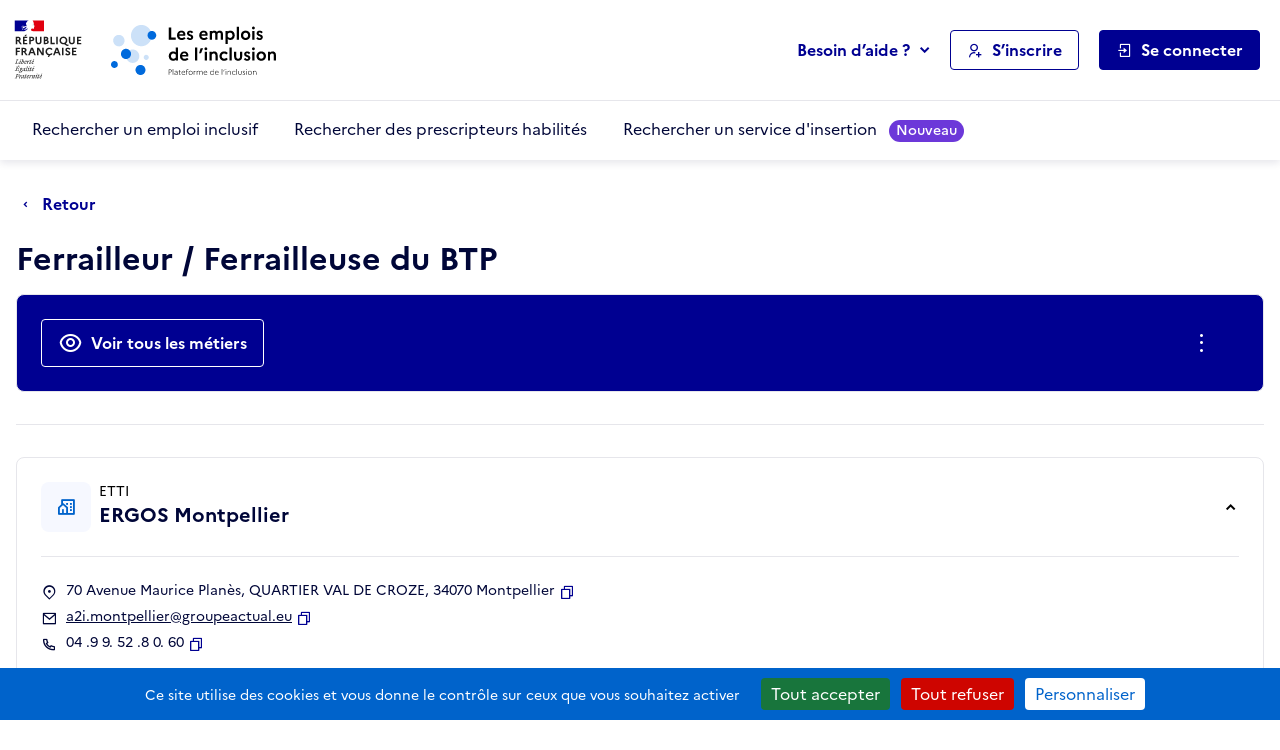

--- FILE ---
content_type: text/html; charset=utf-8
request_url: https://emplois.inclusion.beta.gouv.fr/company/job_description/59228/card?back_url=/company/job_description/64473/card%3Fback_url%3D/company/job_description/1177/card%253Fback_url%253D/siae/job_description/17844/card%25253Fback_url%25253D/siae/job_description/1178/card%2525253Fback_url%2525253D/siae/job_description/1180/card%252525253Fback_url%252525253D/siae/3494/card%25252525253Fback_url%25252525253D/siae/job_description/17841/card%2525252525253Fback_url%2525252525253D/siae/3494/card
body_size: 11022
content:



<!DOCTYPE HTML>
<html lang="fr">
    <head>
        <meta charset="utf-8">
        <title>
            Ferrailleur / Ferrailleuse du BTP - ERGOS Montpellier - Les emplois de l'inclusion
        </title>
        
            <meta name="description"
                  content="Les emplois de l'inclusion facilitent le retour à l'emploi des personnes en situation d'exclusion par l'orientation et le recrutement auprès d'employeurs inclusifs (structures de l'insertion par l'activité économique et du secteur adapté)">
        
        <meta name="viewport" content="width=device-width, initial-scale=1">

        
        <meta name="title" content="Les emplois de l'inclusion">
        
        <meta name="htmx-config" content='{"includeIndicatorStyles": false, "allowScriptTags":false, "requestClass": "has-spinner-loading"}'>
        
        <meta property="og:type" content="website">
        <meta property="og:url" content="https://emplois.inclusion.beta.gouv.fr">
        <meta property="og:title" content="Les emplois de l'inclusion">
        <meta property="og:description"
              content="Les emplois de l'inclusion facilitent le retour à l'emploi des personnes en situation d'exclusion par l'orientation et le recrutement auprès d'employeurs inclusifs (structures de l'insertion par l'activité économique et du secteur adapté)">
        <meta property="og:image" content="https://emplois.inclusion.beta.gouv.fr/static/img/logo_metatags.572a85ce28e1.png">
        
        <meta property="twitter:card" content="summary_large_image">
        <meta property="twitter:url" content="https://emplois.inclusion.beta.gouv.fr">
        <meta property="twitter:title" content="Les emplois de l'inclusion">
        <meta property="twitter:description"
              content="Les emplois de l'inclusion facilitent le retour à l'emploi des personnes en situation d'exclusion par l'orientation et le recrutement auprès d'employeurs inclusifs (structures de l'insertion par l'activité économique et du secteur adapté)">
        <meta property="twitter:image" content="https://emplois.inclusion.beta.gouv.fr/static/img/logo_metatags.572a85ce28e1.png">

        <link rel="shortcut icon" href="/static/vendor/theme-inclusion/images/favicon.b48853d646f6.ico" type="image/ico">
        <link rel="stylesheet" href="/static/vendor/easymde/easymde.min.734ec795b2b4.css">
        <link rel="stylesheet" href="/static/vendor/theme-inclusion/stylesheets/app.2f4919e55e12.css">
        <link rel="stylesheet" href="/static/css/itou.f3ec529e6e1a.css">
        
    </head>
    <body class="">
        <noscript>
            <div class="alert alert-info" role="status">
                <p class="mb-0">
                    Pour bénéficier de toutes les fonctionnalités de ce site, l’activation de JavaScript est nécessaire.
                    Voici les <a href="https://www.enablejavascript.io/" target="_blank" rel="noopener" class="has-external-link">
                    instructions pour activer JavaScript dans votre navigateur Web</a>.
                </p>
            </div>
        </noscript>

        <nav role="navigation" aria-label="Accès rapide" class="c-skiplinks">
            <ul>
                <li>
                    <a href="#nav-primary">Aller au menu principal</a>
                </li>
                <li>
                    <a href="#main">Aller au contenu principal</a>
                </li>
            </ul>
        </nav>

        <div class="global-messages-container">
            
    
                





                
            
    

        </div>

        
            



<header role="banner" id="header">
    

<section class="s-header-print">
    <div class="container">
        <div class="row">
            <div class="col-md-auto d-flex align-items-center py-2">
                <img src="/static/vendor/theme-inclusion/images/logo-republique-francaise.45337c71bc8f.svg" height="70" alt="République Française">
            </div>
            <div class="col d-flex align-items-center">
                <img src="/static/vendor/theme-inclusion/images/logo-emploi-inclusion.eca222f9e7d4.svg" height="60" alt="Les emplois de l'inclusion">
            </div>
            <div class="col-auto d-flex align-items-center fs-sm d-none d-print-inline-flex">Imprimé le 21 janvier 2026</div>
        </div>
    </div>
</section>

    <section class="s-header">
        <div class="s-header__container container">
            <div class="s-header__row row">
                <div class="s-header__col s-header__col--logo-ministere col col-md-auto d-flex align-items-center pe-0">
                    <a href="/" class="s-header__logo-ministere">
                        <img src="/static/vendor/theme-inclusion/images/logo-republique-francaise.45337c71bc8f.svg" alt="Rébublique Française">
                    </a>
                </div>
                <div class="s-header__col s-header__col--logo-service col-auto d-flex align-items-center px-0">
                    <a href="/">
                        <img src="/static/vendor/theme-inclusion/images/logo-emploi-inclusion.eca222f9e7d4.svg" height="90" alt="Les emplois de l'inclusion">
                    </a>
                </div>
                <div class="s-header__col s-header__col--nav col d-none d-lg-inline-flex d-lg-flex align-items-center justify-content-end pe-0 pe-xl-3">
                    <nav role="navigation" id="nav-primary" aria-label="Navigation principale">
                        <ul>
                            <li class="d-none d-xl-inline-block dropdown">
                                <button type="button" class="btn btn-link dropdown-toggle mh-auto p-0" data-bs-toggle="dropdown" aria-haspopup="true" aria-controls="helpDropdown" aria-expanded="false">
                                    Besoin d’aide ?
                                </button>
                                <div class="dropdown-menu" id="helpDropdown">
                                    


<ul class="list-unstyled">
    <li>
        <a href="https://aide.emplois.inclusion.beta.gouv.fr/hc/fr"
           rel="noopener"
           class="dropdown-item has-external-link"
           target="_blank"
           aria-label="Accéder à l'espace de documentation (nouvel onglet)"
           data-matomo-event="true" data-matomo-category="help" data-matomo-action="clic" data-matomo-option="header_documentation">Documentation</a>
    </li>
    <li>
        <a href="https://aide.emplois.inclusion.beta.gouv.fr/hc/fr/articles/14733403281937--Comprendre-l-IAE"
           rel="noopener"
           class="dropdown-item has-external-link"
           target="_blank"
           aria-label="Qui peut bénéficier des contrats d'IAE ? (ouverture dans un nouvel onglet)"
           data-matomo-event="true" data-matomo-category="help" data-matomo-action="clic" data-matomo-option="header_comprendre-liae">Qui peut bénéficier des contrats d'IAE&nbsp;?</a>
    </li>
    
    <li>
        <a href="/announcements/news/" class="dropdown-item" aria-label="Les nouveautés du site des emplois de l'inclusion" data-matomo-event="true" data-matomo-category="help" data-matomo-action="clic" data-matomo-option="header_nouveautes">Nouveautés</a>
    </li>
</ul>

                                </div>
                            </li>
                            <li>
                                <a class="btn btn-ico btn-outline-primary" href="/signup/">
                                    <i class="ri-user-add-line" aria-hidden="true"></i>
                                    <span>S’inscrire</span>
                                </a>
                            </li>
                            <li class="dropdown dropdown-login">
                                <button class="btn btn-ico btn-primary" data-bs-toggle="dropdown" aria-haspopup="true" aria-controls="loginUserDropdown" aria-expanded="false">
                                    <i class="ri-login-box-line" aria-hidden="true"></i>
                                    <span>Se connecter</span>
                                </button>
                                <div class="dropdown-menu" id="loginUserDropdown">
                                    


<ul class="list-unstyled">
    <li>
        <a class="dropdown-item dropdown-item__summary" href="/login/job_seeker">
            <i class="ri-user-line" aria-hidden="true"></i>
            <strong>Candidat</strong>
        </a>
    </li>
    <li>
        <a class="dropdown-item dropdown-item__summary" href="/login/prescriber">
            <i class="ri-home-smile-2-line" aria-hidden="true"></i>
            <strong>Prescripteur</strong>
        </a>
    </li>
    <li>
        <a class="dropdown-item dropdown-item__summary" href="/login/employer">
            <i class="ri-community-line" aria-hidden="true"></i>
            <strong>Employeur inclusif</strong>
        </a>
    </li>
    <li>
        <a class="dropdown-item dropdown-item__summary" href="/login/labor_inspector">
            <i class="ri-government-line" aria-hidden="true"></i>
            <strong>Institution partenaire</strong>
        </a>
    </li>
</ul>

                                </div>
                            </li>
                        </ul>
                    </nav>
                </div>
                <div class="s-header__col s-header__col--burger col col-lg-auto d-flex align-items-center justify-content-end d-xl-none ps-0">
                    <button type="button" class="btn btn-link btn-ico pe-0" data-bs-toggle="offcanvas" data-bs-target="#offcanvasNav" aria-controls="offcanvasNav" aria-label="Ouvrir le menu de navigation principale pour mobile">
                        <i class="ri-menu-line" id="open" aria-hidden="true"></i>
                        <span>Menu</span>
                    </button>
                </div>
            </div>
        </div>
    </section>
    <section class="s-postheader d-none d-xl-block">
        <div class="s-postheader__container container">
            <div class="s-postheader__row row">
                <div class="s-postheader__col col-12 d-flex align-items-center">


    <nav role="navigation" aria-label="Navigation secondaire">
        <ul>
            
                <li>
                    <a  href="/search/employers">
                        Rechercher un emploi inclusif
                        
                    </a>
                </li>
            
                <li>
                    <a  href="/search/prescribers">
                        Rechercher des prescripteurs habilités
                        
                    </a>
                </li>
            
                <li>
                    <a  href="/search/services">
                        Rechercher un service d&#x27;insertion
                        
                            <span class="badge rounded-pill bg-important text-white badge-sm ms-2">Nouveau</span>
                        
                    </a>
                </li>
            
        </ul>
    </nav>

</div>
            </div>
        </div>
    </section>
    <div class="offcanvas" id="offcanvasNav" aria-label="Navigation principale pour mobile">
        <div class="offcanvas-header">
            <h4 class="h5 mb-0 btn-ico align-items-center" id="offcanvasApplyFiltersLabel">
                <i class="ri-menu-line" aria-hidden="true"></i>
                <span>Menu</span>
            </h4>
            <button type="button" class="btn-link px-2 me-n2" data-bs-dismiss="offcanvas" aria-label="Fermer">
                <i class="ri-close-line" aria-hidden="true"></i>
            </button>
        </div>
        <div class="offcanvas-body">


    <nav role="navigation" aria-label="Navigation secondaire pour mobile">
        <ul class="nav nav-tabs flex-column">
            
                <li class="nav-item">
                    <a href="/search/employers" class="nav-link">
                        <span>Rechercher un emploi inclusif</span>
                    </a>
                </li>
            
                <li class="nav-item">
                    <a href="/search/prescribers" class="nav-link">
                        <span>Rechercher des prescripteurs habilités</span>
                    </a>
                </li>
            
                <li class="nav-item">
                    <a href="/search/services" class="nav-link">
                        <span>Rechercher un service d&#x27;insertion</span>
                    </a>
                </li>
            
        </ul>
    </nav>

</div>
        <div class="offcanvas-footer flex-column align-items-stretch">
            <nav role="navigation" aria-label="Menu de navigation principale pour mobile">
                <div class="dropup-center dropdown-login">
                    <button class="btn btn-block btn-ico btn-primary" data-bs-toggle="dropdown" aria-haspopup="true" aria-controls="loginUserDropdownMobile" aria-expanded="false">
                        <i class="ri-login-box-line" aria-hidden="true"></i>
                        <span>Se connecter</span>
                    </button>
                    <div class="dropdown-menu" id="loginUserDropdownMobile">
                        


<ul class="list-unstyled">
    <li>
        <a class="dropdown-item dropdown-item__summary" href="/login/job_seeker">
            <i class="ri-user-line" aria-hidden="true"></i>
            <strong>Candidat</strong>
        </a>
    </li>
    <li>
        <a class="dropdown-item dropdown-item__summary" href="/login/prescriber">
            <i class="ri-home-smile-2-line" aria-hidden="true"></i>
            <strong>Prescripteur</strong>
        </a>
    </li>
    <li>
        <a class="dropdown-item dropdown-item__summary" href="/login/employer">
            <i class="ri-community-line" aria-hidden="true"></i>
            <strong>Employeur inclusif</strong>
        </a>
    </li>
    <li>
        <a class="dropdown-item dropdown-item__summary" href="/login/labor_inspector">
            <i class="ri-government-line" aria-hidden="true"></i>
            <strong>Institution partenaire</strong>
        </a>
    </li>
</ul>

                    </div>
                </div>
                <a class="btn btn-block btn-ico btn-outline-primary my-3" href="/signup/">
                    <i class="ri-user-add-line" aria-hidden="true"></i>
                    <span>S’inscrire</span>
                </a>
                <div class="dropup dropup-center">
                    <button type="button" class="btn btn-link btn-block dropdown-toggle p-0" data-bs-toggle="dropdown" aria-haspopup="true" aria-controls="helpDropdownMobile" aria-expanded="false">
                        Besoin d’aide ?
                    </button>
                    <div class="dropdown-menu" id="helpDropdownMobile">
                        


<ul class="list-unstyled">
    <li>
        <a href="https://aide.emplois.inclusion.beta.gouv.fr/hc/fr"
           rel="noopener"
           class="dropdown-item has-external-link"
           target="_blank"
           aria-label="Accéder à l'espace de documentation (nouvel onglet)"
           data-matomo-event="true" data-matomo-category="help" data-matomo-action="clic" data-matomo-option="header_documentation">Documentation</a>
    </li>
    <li>
        <a href="https://aide.emplois.inclusion.beta.gouv.fr/hc/fr/articles/14733403281937--Comprendre-l-IAE"
           rel="noopener"
           class="dropdown-item has-external-link"
           target="_blank"
           aria-label="Qui peut bénéficier des contrats d'IAE ? (ouverture dans un nouvel onglet)"
           data-matomo-event="true" data-matomo-category="help" data-matomo-action="clic" data-matomo-option="header_comprendre-liae">Qui peut bénéficier des contrats d'IAE&nbsp;?</a>
    </li>
    
    <li>
        <a href="/announcements/news/" class="dropdown-item" aria-label="Les nouveautés du site des emplois de l'inclusion" data-matomo-event="true" data-matomo-category="help" data-matomo-action="clic" data-matomo-option="header_nouveautes">Nouveautés</a>
    </li>
</ul>

                    </div>
                </div>
            </nav>
        </div>
    </div>
</header>

        

        <main id="main" role="main" class="s-main">
            <div class="toast-container" aria-live="polite" aria-atomic="true">

</div>

            <section class="s-title-02">
                <div class="s-title-02__container container">
                    <div class="s-title-02__row row">
                        <div class="s-title-02__col col-12">
                            
    



    <div class="c-navinfo">
        
            <div class="c-navinfo__prevstep">
                <a href="/company/job_description/64473/card?back_url=/company/job_description/1177/card%3Fback_url%3D/siae/job_description/17844/card%253Fback_url%253D/siae/job_description/1178/card%25253Fback_url%25253D/siae/job_description/1180/card%2525253Fback_url%2525253D/siae/3494/card%252525253Fback_url%252525253D/siae/job_description/17841/card%25252525253Fback_url%25252525253D/siae/3494/card" class="btn btn-ico btn-link ps-0" aria-label="Retour à la page précédente">
                    <i class="ri-arrow-drop-left-line ri-xl fw-medium" aria-hidden="true"></i>
                    <span>
                        Retour
                        
                    </span>
                </a>
            </div>
        
        
        
    </div>



                            
    
    
<div class="c-title">
    <div class="c-title__main">
            <h1>
                Ferrailleur / Ferrailleuse du BTP
                
            </h1>
        </div>
    
        <div class="c-title__cta" >
            
        </div>
    
    
</div>


                            
                                



                            
                            
    
        <div class="c-box c-box--action">
            <h2 class="visually-hidden">Actions rapides</h2>
            <div class="form-row align-items-center gx-3">
                
                
                    <div class="form-group col-12 col-lg-auto">
                        <a href="#recrutements" class="btn btn-lg btn-outline-white btn-block btn-ico">
                            <i class="ri-eye-line fw-medium" aria-hidden="true"></i>
                            <span>Voir tous les métiers</span>
                        </a>
                    </div>
                
                <div class="form-group col-12 col-lg d-flex justify-content-center justify-content-lg-end">
                    <button class="btn btn-lg btn-ico btn-link-white" data-bs-toggle="dropdown" aria-expanded="false" aria-label="Ouverture et fermeture du menu des actions complémentaires">
                        <i class="ri-more-2-line ri-lg fw-normal" aria-hidden="true"></i>
                        <span class="d-lg-none">Autres actions</span>
                    </button>
                    <ul class="dropdown-menu">
                        <li>
                            <button class="dropdown-item btn-ico btn-link"
        type="button"
        
        data-it-clipboard-button="copy"
        data-it-copy-to-clipboard="https://emplois.inclusion.beta.gouv.fr/company/job_description/59228/card"
        data-bs-toggle="tooltip"
        data-bs-placement="top"
        data-bs-trigger="manual"
        data-bs-title="Copié !">
    <i class="ri-file-copy-line fw-normal" aria-hidden="true"></i>
    <span >Copier le lien de cette fiche de poste</span>
</button>

                        </li>
                        <li>
                            <a href="https://tally.so/r/m62GYo?companyID=11380&amp;jobdescriptionID=59228" rel="noopener" class="dropdown-item btn-ico btn-link" target="_blank">
                                <i class="ri-notification-4-line ri-lg fw-normal" aria-hidden="true"></i>
                                <span>Signaler cette fiche de poste</span>
                            </a>
                        </li>
                    </ul>
                </div>
            </div>
        </div>
    

                        </div>
                    </div>
                </div>
            </section>

            
    <section class="s-section">
        <div class="s-section__container container">
            <div class="row">
                <div class="s-section__col col-12 col-xxl-8 col-xxxl-9 order-2 order-xxl-1 mt-3 mt-xxl-0">
                    <div class="c-box">


<h2 class="h3">Informations générales</h2>
<ul class="list-data mb-3">
    
        <li>
            <small>Type de contrat</small>
            <strong>Contrat de mission intérimaire</strong>
        </li>
    
    
        <li>
            <small>Nombre d'heures par semaine</small>
            <strong>35h / semaine</strong>
        </li>
    
    <li>
        <small>Localisation du poste</small>
        <strong>Montpellier (34)</strong>
    </li>
</ul>




    <hr class="my-4">
    <h2 class="h3">Description du poste</h2>
    <div class="mb-3 mb-md-4">
        
            <p>Vos missions : <br>
Participé a la pose d'armature en métal, de barre d'armature<br>
Effectuer les taches de ferraillage</p>
        
    </div>

    <hr class="my-4">
    <h2 class="h3">Profil recherché et prérequis</h2>
    <div>
        
            <p>Vous disposez d'une première expérience dans le domaine.</p>
<p>Vous souhaitez évoluer dans ce métier.</p>
        
    </div>



    <div class="c-info my-3">
        <span class="c-info__summary">L'ajout du Curriculum Vitae (CV) est fortement recommandé pour que la candidature soit étudiée par le recruteur.</span>
    </div>



</div>
                </div>
                <div class="s-section__col col-12 col-xxl-4 col-xxxl-3 order-1 order-xxl-2 d-flex flex-column">
                    
                        

<div class="c-box c-box--structure ">
    <button class="c-box--structure__summary w-100"
            type="button"
            data-bs-toggle="collapse"
            data-bs-target="#collapseBoxStructure"
            aria-expanded="true"
            aria-controls="collapseBoxStructure">
        <i class="ri-community-line" aria-hidden="true"></i>
        <div>
            <span data-bs-toggle="tooltip" data-bs-title="Entreprise de travail temporaire d&#x27;insertion">ETTI</span>
            <span class="d-block h3">ERGOS Montpellier</span>
        </div>
    </button>
    <div class="c-box--structure__detail collapse show" id="collapseBoxStructure">
        <hr class="my-4">
        <ul class="c-box--structure__list-contact">
            <li>
                <i class="ri-map-pin-2-line fw-normal me-2" aria-hidden="true"></i>
                <address class="m-0">70 Avenue Maurice Planès, QUARTIER VAL DE CROZE, 34070 Montpellier</address>
                <button class="btn-link fw-medium ms-1"
        type="button"
        
        data-it-clipboard-button="copy"
        data-it-copy-to-clipboard="70 Avenue Maurice Planès, QUARTIER VAL DE CROZE, 34070 Montpellier"
        data-bs-toggle="tooltip"
        data-bs-placement="top"
        data-bs-trigger="manual"
        data-bs-title="Copié !">
    <i class="ri-file-copy-line fw-normal" aria-hidden="true"></i>
    <span class="visually-hidden">Copier</span>
</button>

            </li>
            
    <li>
    <i class="ri-mail-line fw-normal me-2" aria-hidden="true"></i>
    <a href="mailto:a2i.montpellier@groupeactual.eu" aria-label="Contact par mail" class="text-break">a2i.montpellier@groupeactual.eu</a>
    <button class="btn-link fw-medium ms-1"
        type="button"
        
        data-it-clipboard-button="copy"
        data-it-copy-to-clipboard="a2i.montpellier@groupeactual.eu"
        data-bs-toggle="tooltip"
        data-bs-placement="top"
        data-bs-trigger="manual"
        data-bs-title="Copié !">
    <i class="ri-file-copy-line fw-normal" aria-hidden="true"></i>
    <span class="visually-hidden">Copier</span>
</button>

</li>




    
<li>
    <i class="ri-phone-line fw-normal me-2" aria-hidden="true"></i>
    04 .9 9. 52 .8 0. 60
    <button class="btn-link fw-medium ms-1"
        type="button"
        
        data-it-clipboard-button="copy"
        data-it-copy-to-clipboard="04.99.52.80.60"
        data-bs-toggle="tooltip"
        data-bs-placement="top"
        data-bs-trigger="manual"
        data-bs-title="Copié !">
    <i class="ri-file-copy-line fw-normal" aria-hidden="true"></i>
    <span class="visually-hidden">Copier</span>
</button>

</li>





        </ul>
        
            
                
                
                    
                
                <a href="/company/11380/card?back_url=/company/job_description/64473/card%3Fback_url%3D/company/job_description/1177/card%253Fback_url%253D/siae/job_description/17844/card%25253Fback_url%25253D/siae/job_description/1178/card%2525253Fback_url%2525253D/siae/job_description/1180/card%252525253Fback_url%252525253D/siae/3494/card%25252525253Fback_url%25252525253D/siae/job_description/17841/card%2525252525253Fback_url%2525252525253D/siae/3494/card" class="btn btn-secondary btn-block mt-4" >Voir la fiche de l'entreprise</a>
            
        
    </div>
</div>

                    
                </div>
            </div>
        </div>
    </section>

    
        <section id="recrutements" class="s-tabs-01 mt-0 pt-0">
            <div class="s-tabs-01__container container">
                <div class="s-tabs-01__row row">
                    <div class="s-tabs-01__col col-12">
                        <h2 class="visually-hidden" id="recrutements-title">Recrutements de la structure</h2>
                        <ul class="s-tabs-01__nav nav nav-tabs" role="tablist" data-it-sliding-tabs="true" aria-labelledby="recrutements-title">
                            <li class="nav-item" role="presentation">
                                <a id="recrutements-en-cours-tab" class="nav-link active" role="tab" href="#recrutements-en-cours" data-bs-toggle="tab" aria-selected="true" aria-controls="recrutements-en-cours">
                                    <span>Recrutements en cours dans cette structure</span>
                                    <span class="badge badge-sm rounded-pill ms-2">14</span>
                                </a>
                            </li>
                        </ul>
                        <div class="tab-content">
                            <div id="recrutements-en-cours" class="tab-pane fade active show" aria-labelledby="recrutements-en-cours-tab" role="tabpanel">
                                <ul class="list-group list-group-flush list-group-link">
                                    
                                        


<li class="list-group-item list-group-item-action">
    <div class="d-flex align-items-center">
        <div>
            <div class="d-flex flex-column flex-lg-row align-items-lg-center">
                
                    <a href="https://emplois.inclusion.beta.gouv.fr/company/job_description/1183/card?back_url=/company/job_description/64473/card%3Fback_url%3D/company/job_description/1177/card%253Fback_url%253D/siae/job_description/17844/card%25253Fback_url%25253D/siae/job_description/1178/card%2525253Fback_url%2525253D/siae/job_description/1180/card%252525253Fback_url%252525253D/siae/3494/card%25252525253Fback_url%25252525253D/siae/job_description/17841/card%2525252525253Fback_url%2525252525253D/siae/3494/card"
                       class="fw-bold stretched-link order-2 order-md-1"
                       data-matomo-event="true" data-matomo-category="candidature" data-matomo-action="clic" data-matomo-option="clic-metiers">Coffreur bancheur / Coffreuse bancheuse</a>
                
                
            </div>
            <span class="fs-sm mt-1 d-flex align-items-center">
                <i class="ri-map-pin-2-line ri-sm me-1" aria-hidden="true"></i>
                
                    Montpellier (34)
                
            </span>
        </div>
        <div class="mt-lg-0 ms-auto d-flex flex-column align-items-end justify-content-center">
            
            
        </div>
    </div>
</li>

                                    
                                        


<li class="list-group-item list-group-item-action">
    <div class="d-flex align-items-center">
        <div>
            <div class="d-flex flex-column flex-lg-row align-items-lg-center">
                
                    <a href="https://emplois.inclusion.beta.gouv.fr/company/job_description/17844/card?back_url=/company/job_description/64473/card%3Fback_url%3D/company/job_description/1177/card%253Fback_url%253D/siae/job_description/17844/card%25253Fback_url%25253D/siae/job_description/1178/card%2525253Fback_url%2525253D/siae/job_description/1180/card%252525253Fback_url%252525253D/siae/3494/card%25252525253Fback_url%25252525253D/siae/job_description/17841/card%2525252525253Fback_url%2525252525253D/siae/3494/card"
                       class="fw-bold stretched-link order-2 order-md-1"
                       data-matomo-event="true" data-matomo-category="candidature" data-matomo-action="clic" data-matomo-option="clic-metiers">Aide solier/ Aide solière </a>
                
                
            </div>
            <span class="fs-sm mt-1 d-flex align-items-center">
                <i class="ri-map-pin-2-line ri-sm me-1" aria-hidden="true"></i>
                
                    Montpellier (34)
                
            </span>
        </div>
        <div class="mt-lg-0 ms-auto d-flex flex-column align-items-end justify-content-center">
            
            
        </div>
    </div>
</li>

                                    
                                        


<li class="list-group-item list-group-item-action">
    <div class="d-flex align-items-center">
        <div>
            <div class="d-flex flex-column flex-lg-row align-items-lg-center">
                
                    <a href="https://emplois.inclusion.beta.gouv.fr/company/job_description/13671/card?back_url=/company/job_description/64473/card%3Fback_url%3D/company/job_description/1177/card%253Fback_url%253D/siae/job_description/17844/card%25253Fback_url%25253D/siae/job_description/1178/card%2525253Fback_url%2525253D/siae/job_description/1180/card%252525253Fback_url%252525253D/siae/3494/card%25252525253Fback_url%25252525253D/siae/job_description/17841/card%2525252525253Fback_url%2525252525253D/siae/3494/card"
                       class="fw-bold stretched-link order-2 order-md-1"
                       data-matomo-event="true" data-matomo-category="candidature" data-matomo-action="clic" data-matomo-option="clic-metiers">Bancheur-coffreur / Bancheuse-coffreuse</a>
                
                
            </div>
            <span class="fs-sm mt-1 d-flex align-items-center">
                <i class="ri-map-pin-2-line ri-sm me-1" aria-hidden="true"></i>
                
                    Montpellier (34)
                
            </span>
        </div>
        <div class="mt-lg-0 ms-auto d-flex flex-column align-items-end justify-content-center">
            
            
        </div>
    </div>
</li>

                                    
                                        


<li class="list-group-item list-group-item-action">
    <div class="d-flex align-items-center">
        <div>
            <div class="d-flex flex-column flex-lg-row align-items-lg-center">
                
                    <a href="https://emplois.inclusion.beta.gouv.fr/company/job_description/64499/card?back_url=/company/job_description/64473/card%3Fback_url%3D/company/job_description/1177/card%253Fback_url%253D/siae/job_description/17844/card%25253Fback_url%25253D/siae/job_description/1178/card%2525253Fback_url%2525253D/siae/job_description/1180/card%252525253Fback_url%252525253D/siae/3494/card%25252525253Fback_url%25252525253D/siae/job_description/17841/card%2525252525253Fback_url%2525252525253D/siae/3494/card"
                       class="fw-bold stretched-link order-2 order-md-1"
                       data-matomo-event="true" data-matomo-category="candidature" data-matomo-action="clic" data-matomo-option="clic-metiers">Aide couvreur / Aide couvreuse</a>
                
                
            </div>
            <span class="fs-sm mt-1 d-flex align-items-center">
                <i class="ri-map-pin-2-line ri-sm me-1" aria-hidden="true"></i>
                
                    Montpellier (34)
                
            </span>
        </div>
        <div class="mt-lg-0 ms-auto d-flex flex-column align-items-end justify-content-center">
            
                <span class="badge badge-xs rounded-pill bg-accent-02-light text-primary">Contrat de mission intérimaire</span>
            
            
                <span class="badge badge-xs rounded-pill bg-accent-02-light text-primary mt-1">39h/semaine</span>
            
        </div>
    </div>
</li>

                                    
                                        


<li class="list-group-item list-group-item-action">
    <div class="d-flex align-items-center">
        <div>
            <div class="d-flex flex-column flex-lg-row align-items-lg-center">
                
                    <a href="https://emplois.inclusion.beta.gouv.fr/company/job_description/102683/card?back_url=/company/job_description/64473/card%3Fback_url%3D/company/job_description/1177/card%253Fback_url%253D/siae/job_description/17844/card%25253Fback_url%25253D/siae/job_description/1178/card%2525253Fback_url%2525253D/siae/job_description/1180/card%252525253Fback_url%252525253D/siae/3494/card%25252525253Fback_url%25252525253D/siae/job_description/17841/card%2525252525253Fback_url%2525252525253D/siae/3494/card"
                       class="fw-bold stretched-link order-2 order-md-1"
                       data-matomo-event="true" data-matomo-category="candidature" data-matomo-action="clic" data-matomo-option="clic-metiers">Afficheur / Afficheuse mobilier urbain</a>
                
                
            </div>
            <span class="fs-sm mt-1 d-flex align-items-center">
                <i class="ri-map-pin-2-line ri-sm me-1" aria-hidden="true"></i>
                
                    Montpellier (34)
                
            </span>
        </div>
        <div class="mt-lg-0 ms-auto d-flex flex-column align-items-end justify-content-center">
            
                <span class="badge badge-xs rounded-pill bg-accent-02-light text-primary">Contrat de mission intérimaire</span>
            
            
                <span class="badge badge-xs rounded-pill bg-accent-02-light text-primary mt-1">35h/semaine</span>
            
        </div>
    </div>
</li>

                                    
                                        


<li class="list-group-item list-group-item-action">
    <div class="d-flex align-items-center">
        <div>
            <div class="d-flex flex-column flex-lg-row align-items-lg-center">
                
                    <a href="https://emplois.inclusion.beta.gouv.fr/company/job_description/103853/card?back_url=/company/job_description/64473/card%3Fback_url%3D/company/job_description/1177/card%253Fback_url%253D/siae/job_description/17844/card%25253Fback_url%25253D/siae/job_description/1178/card%2525253Fback_url%2525253D/siae/job_description/1180/card%252525253Fback_url%252525253D/siae/3494/card%25252525253Fback_url%25252525253D/siae/job_description/17841/card%2525252525253Fback_url%2525252525253D/siae/3494/card"
                       class="fw-bold stretched-link order-2 order-md-1"
                       data-matomo-event="true" data-matomo-category="candidature" data-matomo-action="clic" data-matomo-option="clic-metiers">Plaquiste</a>
                
                
            </div>
            <span class="fs-sm mt-1 d-flex align-items-center">
                <i class="ri-map-pin-2-line ri-sm me-1" aria-hidden="true"></i>
                
                    Montpellier (34)
                
            </span>
        </div>
        <div class="mt-lg-0 ms-auto d-flex flex-column align-items-end justify-content-center">
            
                <span class="badge badge-xs rounded-pill bg-accent-02-light text-primary">Contrat de mission intérimaire</span>
            
            
                <span class="badge badge-xs rounded-pill bg-accent-02-light text-primary mt-1">35h/semaine</span>
            
        </div>
    </div>
</li>

                                    
                                        


<li class="list-group-item list-group-item-action">
    <div class="d-flex align-items-center">
        <div>
            <div class="d-flex flex-column flex-lg-row align-items-lg-center">
                
                    <a href="https://emplois.inclusion.beta.gouv.fr/company/job_description/100933/card?back_url=/company/job_description/64473/card%3Fback_url%3D/company/job_description/1177/card%253Fback_url%253D/siae/job_description/17844/card%25253Fback_url%25253D/siae/job_description/1178/card%2525253Fback_url%2525253D/siae/job_description/1180/card%252525253Fback_url%252525253D/siae/3494/card%25252525253Fback_url%25252525253D/siae/job_description/17841/card%2525252525253Fback_url%2525252525253D/siae/3494/card"
                       class="fw-bold stretched-link order-2 order-md-1"
                       data-matomo-event="true" data-matomo-category="candidature" data-matomo-action="clic" data-matomo-option="clic-metiers">Démolisseur / Démolisseuse</a>
                
                
            </div>
            <span class="fs-sm mt-1 d-flex align-items-center">
                <i class="ri-map-pin-2-line ri-sm me-1" aria-hidden="true"></i>
                
                    Montpellier (34)
                
            </span>
        </div>
        <div class="mt-lg-0 ms-auto d-flex flex-column align-items-end justify-content-center">
            
            
        </div>
    </div>
</li>

                                    
                                        


<li class="list-group-item list-group-item-action">
    <div class="d-flex align-items-center">
        <div>
            <div class="d-flex flex-column flex-lg-row align-items-lg-center">
                
                    <a href="https://emplois.inclusion.beta.gouv.fr/company/job_description/49075/card?back_url=/company/job_description/64473/card%3Fback_url%3D/company/job_description/1177/card%253Fback_url%253D/siae/job_description/17844/card%25253Fback_url%25253D/siae/job_description/1178/card%2525253Fback_url%2525253D/siae/job_description/1180/card%252525253Fback_url%252525253D/siae/3494/card%25252525253Fback_url%25252525253D/siae/job_description/17841/card%2525252525253Fback_url%2525252525253D/siae/3494/card"
                       class="fw-bold stretched-link order-2 order-md-1"
                       data-matomo-event="true" data-matomo-category="candidature" data-matomo-action="clic" data-matomo-option="clic-metiers">Charpentier bois (H/F)</a>
                
                
            </div>
            <span class="fs-sm mt-1 d-flex align-items-center">
                <i class="ri-map-pin-2-line ri-sm me-1" aria-hidden="true"></i>
                
                    Montpellier (34)
                
            </span>
        </div>
        <div class="mt-lg-0 ms-auto d-flex flex-column align-items-end justify-content-center">
            
                <span class="badge badge-xs rounded-pill bg-accent-02-light text-primary">Contrat de mission intérimaire</span>
            
            
                <span class="badge badge-xs rounded-pill bg-accent-02-light text-primary mt-1">35h/semaine</span>
            
        </div>
    </div>
</li>

                                    
                                        


<li class="list-group-item list-group-item-action">
    <div class="d-flex align-items-center">
        <div>
            <div class="d-flex flex-column flex-lg-row align-items-lg-center">
                
                    <a href="https://emplois.inclusion.beta.gouv.fr/company/job_description/1175/card?back_url=/company/job_description/64473/card%3Fback_url%3D/company/job_description/1177/card%253Fback_url%253D/siae/job_description/17844/card%25253Fback_url%25253D/siae/job_description/1178/card%2525253Fback_url%2525253D/siae/job_description/1180/card%252525253Fback_url%252525253D/siae/3494/card%25252525253Fback_url%25252525253D/siae/job_description/17841/card%2525252525253Fback_url%2525252525253D/siae/3494/card"
                       class="fw-bold stretched-link order-2 order-md-1"
                       data-matomo-event="true" data-matomo-category="candidature" data-matomo-action="clic" data-matomo-option="clic-metiers">ÉLECTRICIEN (H/F)</a>
                
                
            </div>
            <span class="fs-sm mt-1 d-flex align-items-center">
                <i class="ri-map-pin-2-line ri-sm me-1" aria-hidden="true"></i>
                
                    Montpellier (34)
                
            </span>
        </div>
        <div class="mt-lg-0 ms-auto d-flex flex-column align-items-end justify-content-center">
            
                <span class="badge badge-xs rounded-pill bg-accent-02-light text-primary">Contrat de mission intérimaire</span>
            
            
                <span class="badge badge-xs rounded-pill bg-accent-02-light text-primary mt-1">35h/semaine</span>
            
        </div>
    </div>
</li>

                                    
                                        


<li class="list-group-item list-group-item-action">
    <div class="d-flex align-items-center">
        <div>
            <div class="d-flex flex-column flex-lg-row align-items-lg-center">
                
                    <a href="https://emplois.inclusion.beta.gouv.fr/company/job_description/103784/card?back_url=/company/job_description/64473/card%3Fback_url%3D/company/job_description/1177/card%253Fback_url%253D/siae/job_description/17844/card%25253Fback_url%25253D/siae/job_description/1178/card%2525253Fback_url%2525253D/siae/job_description/1180/card%252525253Fback_url%252525253D/siae/3494/card%25252525253Fback_url%25252525253D/siae/job_description/17841/card%2525252525253Fback_url%2525252525253D/siae/3494/card"
                       class="fw-bold stretched-link order-2 order-md-1"
                       data-matomo-event="true" data-matomo-category="candidature" data-matomo-action="clic" data-matomo-option="clic-metiers">Menuisier d&#x27;atelier</a>
                
                
            </div>
            <span class="fs-sm mt-1 d-flex align-items-center">
                <i class="ri-map-pin-2-line ri-sm me-1" aria-hidden="true"></i>
                
                    Saint-Mathieu-de-Tréviers (34)
                
            </span>
        </div>
        <div class="mt-lg-0 ms-auto d-flex flex-column align-items-end justify-content-center">
            
                <span class="badge badge-xs rounded-pill bg-accent-02-light text-primary">Contrat de mission intérimaire</span>
            
            
                <span class="badge badge-xs rounded-pill bg-accent-02-light text-primary mt-1">35h/semaine</span>
            
        </div>
    </div>
</li>

                                    
                                        


<li class="list-group-item list-group-item-action">
    <div class="d-flex align-items-center">
        <div>
            <div class="d-flex flex-column flex-lg-row align-items-lg-center">
                
                    <a href="https://emplois.inclusion.beta.gouv.fr/company/job_description/118000/card?back_url=/company/job_description/64473/card%3Fback_url%3D/company/job_description/1177/card%253Fback_url%253D/siae/job_description/17844/card%25253Fback_url%25253D/siae/job_description/1178/card%2525253Fback_url%2525253D/siae/job_description/1180/card%252525253Fback_url%252525253D/siae/3494/card%25252525253Fback_url%25252525253D/siae/job_description/17841/card%2525252525253Fback_url%2525252525253D/siae/3494/card"
                       class="fw-bold stretched-link order-2 order-md-1"
                       data-matomo-event="true" data-matomo-category="candidature" data-matomo-action="clic" data-matomo-option="clic-metiers">Aide-géomètre-topographe</a>
                
                
            </div>
            <span class="fs-sm mt-1 d-flex align-items-center">
                <i class="ri-map-pin-2-line ri-sm me-1" aria-hidden="true"></i>
                
                    Montpellier (34)
                
            </span>
        </div>
        <div class="mt-lg-0 ms-auto d-flex flex-column align-items-end justify-content-center">
            
            
        </div>
    </div>
</li>

                                    
                                        


<li class="list-group-item list-group-item-action">
    <div class="d-flex align-items-center">
        <div>
            <div class="d-flex flex-column flex-lg-row align-items-lg-center">
                
                    <a href="https://emplois.inclusion.beta.gouv.fr/company/job_description/18426/card?back_url=/company/job_description/64473/card%3Fback_url%3D/company/job_description/1177/card%253Fback_url%253D/siae/job_description/17844/card%25253Fback_url%25253D/siae/job_description/1178/card%2525253Fback_url%2525253D/siae/job_description/1180/card%252525253Fback_url%252525253D/siae/3494/card%25252525253Fback_url%25252525253D/siae/job_description/17841/card%2525252525253Fback_url%2525252525253D/siae/3494/card"
                       class="fw-bold stretched-link order-2 order-md-1"
                       data-matomo-event="true" data-matomo-category="candidature" data-matomo-action="clic" data-matomo-option="clic-metiers">Ripeuse / Ripeur</a>
                
                
            </div>
            <span class="fs-sm mt-1 d-flex align-items-center">
                <i class="ri-map-pin-2-line ri-sm me-1" aria-hidden="true"></i>
                
                    Montferrier-sur-Lez (34)
                
            </span>
        </div>
        <div class="mt-lg-0 ms-auto d-flex flex-column align-items-end justify-content-center">
            
                <span class="badge badge-xs rounded-pill bg-accent-02-light text-primary">Contrat de mission intérimaire</span>
            
            
                <span class="badge badge-xs rounded-pill bg-accent-02-light text-primary mt-1">35h/semaine</span>
            
        </div>
    </div>
</li>

                                    
                                        


<li class="list-group-item list-group-item-action">
    <div class="d-flex align-items-center">
        <div>
            <div class="d-flex flex-column flex-lg-row align-items-lg-center">
                
                    <a href="https://emplois.inclusion.beta.gouv.fr/company/job_description/57612/card?back_url=/company/job_description/64473/card%3Fback_url%3D/company/job_description/1177/card%253Fback_url%253D/siae/job_description/17844/card%25253Fback_url%25253D/siae/job_description/1178/card%2525253Fback_url%2525253D/siae/job_description/1180/card%252525253Fback_url%252525253D/siae/3494/card%25252525253Fback_url%25252525253D/siae/job_description/17841/card%2525252525253Fback_url%2525252525253D/siae/3494/card"
                       class="fw-bold stretched-link order-2 order-md-1"
                       data-matomo-event="true" data-matomo-category="candidature" data-matomo-action="clic" data-matomo-option="clic-metiers">Ambassadrice / Ambassadeur de tri</a>
                
                
            </div>
            <span class="fs-sm mt-1 d-flex align-items-center">
                <i class="ri-map-pin-2-line ri-sm me-1" aria-hidden="true"></i>
                
                    Montpellier (34)
                
            </span>
        </div>
        <div class="mt-lg-0 ms-auto d-flex flex-column align-items-end justify-content-center">
            
                <span class="badge badge-xs rounded-pill bg-accent-02-light text-primary">Contrat de mission intérimaire</span>
            
            
                <span class="badge badge-xs rounded-pill bg-accent-02-light text-primary mt-1">35h/semaine</span>
            
        </div>
    </div>
</li>

                                    
                                        


<li class="list-group-item list-group-item-action">
    <div class="d-flex align-items-center">
        <div>
            <div class="d-flex flex-column flex-lg-row align-items-lg-center">
                
                    <a href="https://emplois.inclusion.beta.gouv.fr/company/job_description/114692/card?back_url=/company/job_description/64473/card%3Fback_url%3D/company/job_description/1177/card%253Fback_url%253D/siae/job_description/17844/card%25253Fback_url%25253D/siae/job_description/1178/card%2525253Fback_url%2525253D/siae/job_description/1180/card%252525253Fback_url%252525253D/siae/3494/card%25252525253Fback_url%25252525253D/siae/job_description/17841/card%2525252525253Fback_url%2525252525253D/siae/3494/card"
                       class="fw-bold stretched-link order-2 order-md-1"
                       data-matomo-event="true" data-matomo-category="candidature" data-matomo-action="clic" data-matomo-option="clic-metiers">Auxiliaire de vie</a>
                
                
            </div>
            <span class="fs-sm mt-1 d-flex align-items-center">
                <i class="ri-map-pin-2-line ri-sm me-1" aria-hidden="true"></i>
                
                    Montpellier (34)
                
            </span>
        </div>
        <div class="mt-lg-0 ms-auto d-flex flex-column align-items-end justify-content-center">
            
                <span class="badge badge-xs rounded-pill bg-accent-02-light text-primary">Contrat de mission intérimaire</span>
            
            
                <span class="badge badge-xs rounded-pill bg-accent-02-light text-primary mt-1">20h/semaine</span>
            
        </div>
    </div>
</li>

                                    
                                </ul>
                            </div>
                        </div>
                    </div>
                </div>
            </div>
        </section>
    

    
        <section class="s-section" data-track-content data-content-name="dora-di-banner">
    <div class="s-section__container container">
        <div class="row">
            <div class="col-12">
                <div class="c-box">
                    <h3 class="mb-3 mb-lg-4">Découvrez l'offre d'insertion disponible sur votre territoire</h3>
                    <div class="row">
                        <div class="col-12">
                            
                            <iframe src="https://api.data.inclusion.gouv.fr/widget/?token=eyJhbGciOiJIUzI1NiIsInR5cCI6IkpXVCJ9.eyJzdWIiOiJlbXBsb2lzLXByb2Qtd2lkZ2V0IiwiYWRtaW4iOmZhbHNlLCJhbGxvd2VkX29yaWdpbnMiOlsiZW1wbG9pcy5pbmNsdXNpb24uYmV0YS5nb3V2LmZyIl19.RoxXbZyNbajFNsSwkMRPfbwJw3SZkWb5QUMF-jF_aR4&code_commune=34172&score_qualite_minimum=0.9&size=3&display_form=False&exclure_doublons=True" class="w-100" style="min-height: 390px;"></iframe>
                            
                        </div>
                    </div>
                </div>
            </div>
        </div>
    </div>
</section>

    


        </main>

        
            



<footer role="contentinfo" id="footer">

    <section class="s-footer-quick">
        <div class="s-footer-quick__container container">
            <div class="s-footer-quick__row row">
                <div class="s-footer-quick__col col-12 col-md-6 col-lg-auto">
                    <strong>Accès rapides</strong>
                    <ul>
                        <li>
                            <a href="/search/employers">Rechercher un emploi inclusif</a>
                        </li>
                        <li>
                            <a href="/search/prescribers">Rechercher des prescripteurs habilités</a>
                        </li>
                        <li>
                            <a href="/versions/">Journal des modifications</a>
                        </li>
                    </ul>
                </div>

                <div class="s-footer-quick__col col-12 col-md-6 col-lg-auto">
                    <strong>Besoin d'aide ?</strong>
                    <ul>
                        <li>
                            <a href="https://aide.emplois.inclusion.beta.gouv.fr/hc/fr" rel="noopener" target="_blank" aria-label="Accéder à l'espace de documentation (nouvel onglet)" data-matomo-event="true" data-matomo-category="help" data-matomo-action="clic" data-matomo-option="footer_documentation">Documentation</a>
                        </li>
                        <li>
                            <a href="https://aide.emplois.inclusion.beta.gouv.fr/hc/fr/articles/14733403281937--Comprendre-l-IAE"
                               rel="noopener"
                               target="_blank"
                               aria-label="Qui peut bénéficier des contrats d'IAE ? (ouverture dans un nouvel onglet)"
                               data-matomo-event="true" data-matomo-category="help" data-matomo-action="clic" data-matomo-option="footer_comprendre-liae">Qui peut bénéficier des contrats d'IAE&nbsp;?</a>
                        </li>
                        <li>
                            <a href="https://updown.io/p/vjjst" target="_blank" aria-label="Disponibilité (ouverture dans un nouvel onglet)">Disponibilité</a>
                        </li>
                    </ul>
                </div>

                <div class="s-footer-quick__col col-12 col-lg-auto">
                    <strong>Réseaux sociaux</strong>
                    <ul>
                        <li>
                            <a href="https://www.linkedin.com/company/inclusion-gouv/" target="_blank" aria-label="Rejoignez-nous sur Linkedin (lien externe)"><i class="ri-linkedin-box-fill text-dark" aria-hidden="true"></i> LinkedIn</a>
                        </li>
                        <li>
                            <a href="https://www.facebook.com/communaute.inclusion.gouv" target="_blank" aria-label="Rejoignez-nous sur Facebook (lien externe)"><i class="ri-facebook-box-fill text-dark" aria-hidden="true"></i> Facebook</a>
                        </li>
                        <li>
                            <a href="https://www.youtube.com/@LaPlateformedelinclusion/videos" target="_blank" aria-label="Rejoignez-nous sur Youtube (lien externe)"><i class="ri-youtube-fill text-dark" aria-hidden="true"></i> Youtube</a>
                        </li>
                    </ul>
                </div>
            </div>
        </div>
    </section>

    <section class="s-footer-gip">
        <div class="s-footer-gip__container container">
            <div class="s-footer-gip__row row">
                <div class="s-footer-gip__col s-footer-gip__col--logo col-12 col-md-6 col-lg-auto">
                    <a href="https://inclusion.beta.gouv.fr/" target="_blank" aria-label="Découvrez les services de la plateforme de l'inclusion (lien externe)">
                        <img src="/static/vendor/theme-inclusion/images/logo-plateforme-inclusion.0e273451450d.svg" height="80" alt="Logo de la Plateforme de l'inclusion">
                    </a>
                </div>
                <div class="s-footer-gip__col col-12 col-md-6 col-lg">
                    <p class="mb-1">
                        <strong>Ce service fait partie de la Plateforme de l’inclusion</strong>
                    </p>
                    <p class="m-0">
                        Découvrez les outils qui portent l'inclusion au
                        <br class="d-none d-md-inline">
                        coeur de leur service. A chaque service, son objectif.
                        <br>
                        <a href="https://inclusion.beta.gouv.fr/" target="_blank" class="has-external-link" aria-label="Découvrez les services de la plateforme de l'inclusion (lien externe)">Découvrez nos services</a>
                    </p>
                </div>
                <div class="s-footer-gip__col s-footer-gip__col--links col-12 col-lg-auto">
                    <ul>
                        <li>
                            <a href="https://beta.gouv.fr/" target="_blank" aria-label="Incubateur de services publics numériques — beta.gouv.fr (lien externe)">beta.gouv.fr</a>
                        </li>
                        <li>
                            <a href="https://www.data.gouv.fr/fr/" target="_blank" aria-label="Data.gouv.fr (lien externe)">data.gouv.fr</a>
                        </li>
                        <li>
                            <a href="https://api.gouv.fr/" target="_blank" aria-label="Simplifiez le partage et la circulation des données administratives grace à api.gouv.fr (lien externe)">api.gouv.fr</a>
                        </li>
                    </ul>
                </div>
            </div>
        </div>
    </section>

    <section class="s-footer-legal">
        <div class="s-footer-legal__container container">

<div class="s-footer-legal__row row">
    <div class="s-footer-legal__col col-12">
        <ul>
            <li>
                <a href="/accessibility/">Accessibilité : partiellement conforme</a>
            </li>
            <li>
                <a href="https://github.com/gip-inclusion/les-emplois" rel="noopener" target="_blank">Code source</a>
            </li>
            <li>
                <a href="/static/pdf/syntheseSecurite.3afb73995b97.pdf" rel="noopener" target="_blank">Sécurité : Homologation avec MonServiceSécurisé</a>
            </li>
            <li>
                <a href="/legal/notice/">Mentions légales</a>
            </li>
            <li>
                <a href="/legal/terms/">Conditions générales</a>
            </li>
            <li>
                <a href="/legal/privacy/">Confidentialité</a>
            </li>
            <li>
                <a href="/stats/">Statistiques, lexiques et indicateurs</a>
            </li>
        </ul>
        <p>
            Sauf mention contraire, tous les contenus de ce site sont sous licence <a href="https://github.com/etalab/licence-ouverte/blob/master/LO.md" target="_blank" aria-label="Licence ouverte Etalab (lien externe)">etalab-2.0</a>
        </p>
    </div>
</div>
</div>
    </section>
</footer>

        

        <div class="visually-hidden">
            <a href="#header">Retour au début de la page</a>
        </div>

        <script src="/static/vendor/jquery/jquery.min.2c872dbe60f4.js"></script>
        <script src="/static/vendor/bootstrap/popper.min.5e55723e7f17.js"></script>
        <script src="/static/vendor/bootstrap/bootstrap.min.1d3fef5019c9.js"></script>
        <script src="/static/vendor/duetds-date-picker/duet.dbfcb59d4538.js"></script>
        <script src="/static/vendor/easymde/easymde.min.ba851224b207.js"></script>
        <script src="/static/vendor/tiny-slider/min/tiny-slider.ee7bc9f5498d.js"></script>
        <script src="/static/vendor/intro-js/intro.min.7e4416a5f1b3.js"></script>
        <script src="/static/vendor/theme-inclusion/javascripts/app.f29b49a16a6a.js"></script>
        <script src="/static/django_htmx/htmx.min.0183c5f88ab4.js"></script>
        <script src="/static/js/easymde_config.752b8d8851b3.js"></script>
        <script src="/static/js/htmx_handlers.0cea53d112bc.js"></script>
        <script src="/static/js/modal_control.629fe4bc8870.js"></script>
        <script src="/static/js/utils.5f6a4c376f9e.js"></script>
        <script src="/static/js/duet_date_picker_widget.309230e4c47e.js"></script>
        <script src="/static/admin/js/vendor/select2/select2.full.min.fcd7500d8e13.js"></script>
        <script src="/static/admin/js/vendor/select2/i18n/fr.05e0542fcfe6.js"></script>
        <script src="/static/django_select2/django_select2.f7766d975e55.js"></script>

        <script nonce="+Xkofy/OX/JXeebxFiksHw==">
            // Gives focus and scroll to a specific element
            const thisElToFocus = document.querySelector("[data-emplois-give-focus-if-exist]");
            if (thisElToFocus) {
                if (typeof thisElToFocus.focus === "function") {
                    thisElToFocus.focus();
                }
                thisElToFocus.scrollIntoView({
                    behavior: "smooth"
                });
            }
        </script>

        

<script src="/static/vendor/tarteaucitron/tarteaucitron.dc774348d162.js"></script>

<script nonce="+Xkofy/OX/JXeebxFiksHw==">
    // Tarteaucitron's language is set according to the browser configuration
    // but a lot of users don't know how to change it.
    // This can be forced only by using a global `var` statement.
    // https://github.com/AmauriC/tarteaucitron.js/blob/98b02b0bdda670bd953752d85443c3fd77dde724/tarteaucitron.js#L5
    var tarteaucitronForceLanguage = "fr";

    /* beautify ignore:start */
    tarteaucitron.init({
        "privacyUrl": "", /* Privacy policy url */
        "bodyPosition": "bottom", /* or top to bring it as first element for accessibility */
        "hashtag": "#tarteaucitron", /* Open the panel with this hashtag */
        "cookieName": "tarteaucitron", /* Cookie name */
        "orientation": "bottom", /* Banner position (top - bottom - middle - popup) */
        "groupServices": false, /* Group services by category */
        "showDetailsOnClick": true, /* Click to expand the description */
        "serviceDefaultState": "wait", /* Default state (true - wait - false) */
        "showAlertSmall": false, /* Show the small banner on bottom right */
        "cookieslist": false, /* Show the cookie list in a mini banner */
        "cookieslistEmbed": false, /* Show the cookie list on the control panel */
        "showIcon": true, /* Show cookie icon to manage cookies */
        // "iconSrc": "", /* Optional: URL or base64 encoded image */
        "iconPosition": "BottomRight", /* Position of the icon between BottomRight, BottomLeft, TopRight and TopLeft */
        "adblocker": false, /* Show a Warning if an adblocker is detected */
        "DenyAllCta": true, /* Show the deny all button */
        "AcceptAllCta": true, /* Show the accept all button when highPrivacy on */
        "highPrivacy": true, /* HIGHLY RECOMMANDED Disable auto consent */
        "alwaysNeedConsent": false, /* Ask the consent for "Privacy by design" services */
        "handleBrowserDNTRequest": false, /* If Do Not Track == 1, disallow all */
        "removeCredit": true, /* Remove credit link */
        "moreInfoLink": true, /* Show more info link */
        "useExternalCss": true, /* If false, the tarteaucitron.css file will be loaded */
        "useExternalJs": false, /* If false, the tarteaucitron.services.js file and lang files will be loaded */
        // "cookieDomain": ".my-multisite-domaine.fr", /* Shared cookie for subdomain website */
        "readmoreLink": "", /* Change the default readmore link pointing to tarteaucitron.io */
        "mandatory": true, /* Show a message about mandatory cookies */
        "mandatoryCta": true, /* Show the disabled accept button when mandatory on */
        // "customCloserId": "", /* Optional a11y: Custom element ID used to open the panel */
        "googleConsentMode": true, /* Enable Google Consent Mode v2 for Google ads and GA4 */
        "bingConsentMode": true, /* Enable Bing Consent Mode for Clarity and Bing Ads */
        "pianoConsentMode": true, /* Enable Piano Analytics Consent Mode */
        "pianoConsentModeEssential": false, /* Load in Essential mode instead of opt-out by default */
        "softConsentMode": false, /* Soft consent mode (consent is required to load the services) */
        "dataLayer": false, /* Send an event to dataLayer with the services status */
        "serverSide": false, /* Server side only, tags are not loaded client side */
        "partnersList": false /* Details the number of partners on the popup and middle banner */
    });

    
    // Matomo :
    tarteaucitron.user.matomoId = 117;
    tarteaucitron.user.matomoHost = 'https://matomo.inclusion.beta.gouv.fr/';
    tarteaucitron.user.matomoMore = function () {
        // Executed after trackPageView.
        window._paq.push(['trackVisibleContentImpressions']);
    };
    (tarteaucitron.job = tarteaucitron.job || []).push('matomo');
    
    /* beautify ignore:end */

    // livestorm
    tarteaucitron.services.livestorm = {
        "key": "livestorm",
        "type": "video",
        "name": "Livestorm",
        "uri": "https://livestorm.co/fr/politique-confidentialite",
        "needConsent": true,
        "cookies": [],
        "js": function() {
            "use strict";
            tarteaucitron.fallback(['js-tac-livestorm'], function(x) {
                var frame_title = tarteaucitron.fixSelfXSS(x.getAttribute("title") || 'livestorm iframe'),
                    height = tarteaucitron.fixSelfXSS(x.getAttribute("height") || '365'),
                    url = tarteaucitron.fixSelfXSS(x.getAttribute("data-url"));
                return '<iframe title="' + frame_title + '" src="' + url + '" style="min-height:' + height + 'px;" allowtransparency allowfullscreen></iframe>';
            });
        },
        "fallback": function() {
            "use strict";
            var id = 'livestorm';
            tarteaucitron.fallback(['js-tac-livestorm'], function(elem) {
                elem.style.width = elem.getAttribute('width');
                elem.style.height = "365px";
                return tarteaucitron.engage(id);
            });
        }
    };
    (tarteaucitron.job = tarteaucitron.job || []).push('livestorm');

    // metabase
    tarteaucitron.services.metabase = {
        "key": "metabase",
        "type": "other",
        "name": "Metabase",
        "uri": "https://www.metabase.com/privacy-policies",
        "needConsent": true,
        "cookies": [],
        "js": function() {
            "use strict";
            tarteaucitron.fallback(['js-tac-metabase'], function(x) {
                var frame_title = tarteaucitron.fixSelfXSS(x.getAttribute("title") || 'metabase iframe'),
                    height = tarteaucitron.fixSelfXSS(x.getAttribute("height") || '365'),
                    url = tarteaucitron.fixSelfXSS(x.getAttribute("data-url"));
                return '<iframe title="' + frame_title + '" src="' + url + '" style="min-height:' + height + 'px;" allowtransparency allowfullscreen></iframe>';
            });
        },
        "fallback": function() {
            "use strict";
            var id = 'metabase';
            tarteaucitron.fallback(['js-tac-metabase'], function(elem) {
                elem.style.width = elem.getAttribute('width');
                elem.style.height = "365px";
                return tarteaucitron.engage(id);
            });
        }
    };
    (tarteaucitron.job = tarteaucitron.job || []).push('metabase');

    // tally
    tarteaucitron.services.tally = {
        "key": "tally",
        "type": "other",
        "name": "Tally",
        "uri": "https://tally.so/help/terms-and-privacy",
        "needConsent": true,
        "cookies": [],
        "js": function() {
            "use strict";
            tarteaucitron.fallback(['js-tac-tally'], function(x) {
                var frame_title = tarteaucitron.fixSelfXSS(x.getAttribute("title") || 'tally iframe'),
                    height = tarteaucitron.fixSelfXSS(x.getAttribute("height") || '365'),
                    url = tarteaucitron.fixSelfXSS(x.getAttribute("data-url"));
                return '<iframe title="' + frame_title + '" src="' + url + '" style="min-height:' + height + 'px;" allowtransparency allowfullscreen></iframe>';
            });
        },
        "fallback": function() {
            "use strict";
            var id = 'tally';
            tarteaucitron.fallback(['js-tac-tally'], function(elem) {
                elem.style.width = elem.getAttribute('width');
                elem.style.height = "365px";
                return tarteaucitron.engage(id);
            });
        }
    };
    (tarteaucitron.job = tarteaucitron.job || []).push('tally');
</script>


    
    <script id="matomo-custom-init" nonce="+Xkofy/OX/JXeebxFiksHw==">
        /* beautify ignore:start */
        window._paq = window._paq || [];
        /* tracker methods like "setCustomDimension" should be called before "trackPageView" */
        window._paq.push(['setCustomDimension', 1, "anonymous"]);
        window._paq.push(['setCustomDimension', 3, ""]);
        window._paq.push(['setCustomDimension', 4, ""]);

        

        window._paq.push(['setCustomUrl', new URL('company/job_description/&lt;int:job_description_id&gt;/card', window.location.origin).href]);

        
            window._paq.push(['setDocumentTitle', 'Détails de la fiche de poste']);
        
        /* beautify ignore:end */
    </script>
    <script src="/static/js/matomo.b6b66c934294.js"></script>



        

        <script nonce="+Xkofy/OX/JXeebxFiksHw==">
            // Show any toasts present in the loaded DOM
            htmx.onLoad((target) => {
                $(".toast-container .toast", target).each(function() {
                    $(this).toast("show");
                });
            });
        </script>

        
    
    <script src="/static/js/sliding_tabs.3164e90fe599.js"></script>
    <script src='/static/js/htmx_compat.33d74e1b6d31.js'></script>


        

        
            





        
    </body>
</html>


--- FILE ---
content_type: text/javascript
request_url: https://emplois.inclusion.beta.gouv.fr/static/vendor/duetds-date-picker/duet.system.js
body_size: 980
content:
System.register(["./index-7f002a21.system.js"],(function(e,r){"use strict";var t,n,i,s,a,c;return{setters:[function(e){t=e.p;n=e.w;i=e.d;s=e.N;a=e.a;c=e.b}],execute:function(){var e=function(e){return"__sc_import_"+e.replace(/\s|-/g,"_")};var o=function(){{t.$cssShim$=n.__cssshim}var e=Array.from(i.querySelectorAll("script")).find((function(e){return new RegExp("/"+s+"(\\.esm)?\\.js($|\\?|#)").test(e.src)||e.getAttribute("data-stencil-namespace")===s}));var c=r.meta.url;var o={};if(c!==""){o.resourcesUrl=new URL(".",c).href}else{o.resourcesUrl=new URL(".",new URL(e.getAttribute("data-resources-url")||e.src,n.location.href)).href;{u(o.resourcesUrl,e)}if(!n.customElements){return r.import("./dom-9370655f.system.js").then((function(){return o}))}}return a(o)};var u=function(r,t){var a=e(s);try{n[a]=new Function("w","return import(w);//"+Math.random())}catch(e){var c=new Map;n[a]=function(e){var s=new URL(e,r).href;var o=c.get(s);if(!o){var u=i.createElement("script");u.type="module";u.crossOrigin=t.crossOrigin;u.src=URL.createObjectURL(new Blob(["import * as m from '"+s+"'; window."+a+".m = m;"],{type:"application/javascript"}));o=new Promise((function(e){u.onload=function(){e(n[a].m);u.remove()}}));c.set(s,o);i.head.appendChild(u)}return o}}};o().then((function(e){return c([["duet-date-picker.system",[[0,"duet-date-picker",{name:[1],identifier:[1],disabled:[516],role:[1],direction:[1],required:[4],value:[1537],min:[1],max:[1],firstDayOfWeek:[2,"first-day-of-week"],localization:[16],dateAdapter:[16],isDateDisabled:[16],activeFocus:[32],focusedDay:[32],open:[32],setFocus:[64],show:[64],hide:[64]},[[6,"click","handleDocumentClick"]]]]]],e)}))}}}));